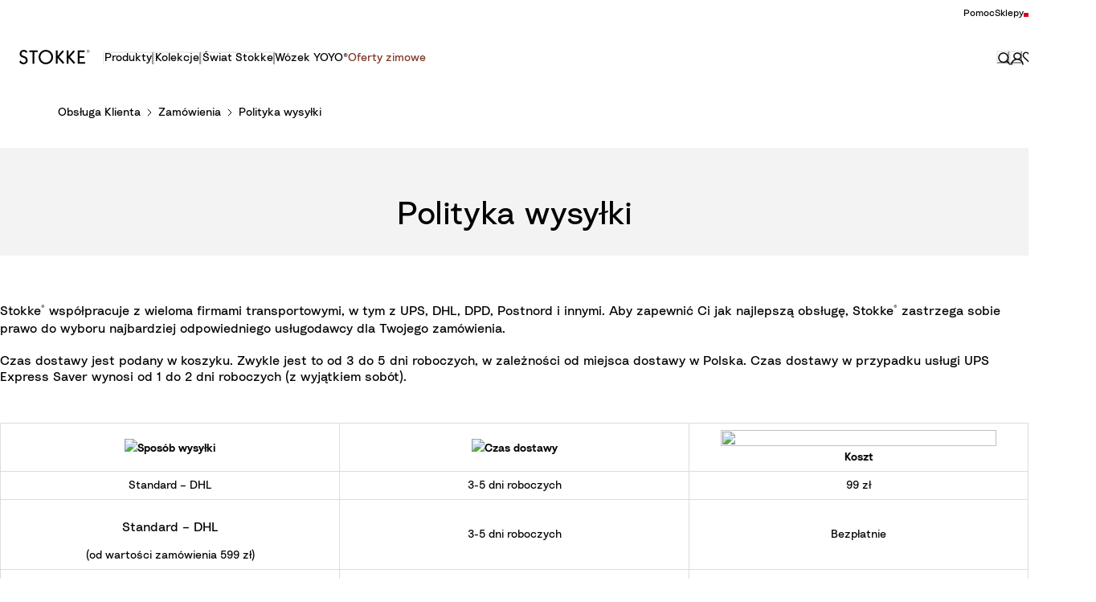

--- FILE ---
content_type: application/javascript; charset=utf8
request_url: https://www.stokke.com/mobify/bundle/3866/pages-customer-service.js
body_size: 946
content:
"use strict";(self.__LOADABLE_LOADED_CHUNKS__=self.__LOADABLE_LOADED_CHUNKS__||[]).push([[273],{59596:(e,r,t)=>{t.r(r),t.d(r,{default:()=>p});var s=t(89526),n=t(59934),o=t(7566),i=t(34293),l=t(34219),c=t(80082),u=t(38434),a=t(16780),d=t(46130),v=t(2652),h=t.n(v);const m=({pageType:e,pageId:r})=>{const t=(({pageType:e,pageId:r})=>{const t=!(e&&r),o=(0,n.$B)(),i=(0,s.useMemo)((()=>(0,d.$E)(o.url)),[o.url]),{data:c}=(0,l.JZ)({parameters:{c_urlSegment:i}},{enabled:t});return(0,l.kt)({parameters:t?{pageType:"content_asset"===(null==c?void 0:c.resourceType)?"content":"library_folder"===(null==c?void 0:c.resourceType)?"folder":null==c?void 0:c.resourceType,pageId:null==c?void 0:c.resourceId}:{pageType:e,pageId:r}},{enabled:!t||Boolean((null==c?void 0:c.resourceType)&&(null==c?void 0:c.resourceId))})})({pageType:e,pageId:r}),{data:v,isLoading:h,isError:m,error:p}=t,{res:y}=(0,i.useServerContext)();if(y){const e=(0,o.getConfig)().app.cache;null!=e&&e.customerService&&y.set("Cache-Control",e.customerService)}if(h)return s.createElement(c.Z,null);if(m)return s.createElement("div",null,p.message);if(u.Z[null==v?void 0:v.type]){var g,f;const{component:e}="function"===v.type?u.Z[v.type][null===(g=v.content)||void 0===g?void 0:g.function]:u.Z[v.type];return s.createElement(a.D,{value:v},s.createElement(e,null===(f=v.content)||void 0===f?void 0:f.params))}return s.createElement("div",null,s.createElement("h1",null,s.createElement("span",null,"Not handled page type "),s.createElement("strong",null,null==v?void 0:v.type)),s.createElement("details",null,s.createElement("summary",null,"query - ",t.status),s.createElement("pre",null,JSON.stringify(t,null,2))),s.createElement("details",null,s.createElement("summary",null,"page config"),s.createElement("pre",null,JSON.stringify(v,null,2))))};m.propTypes={pageType:h().oneOf(["content","folder"]),pageId:h().string};const p=m},16780:(e,r,t)=>{t.d(r,{D:()=>o,Z:()=>i});var s=t(89526);const n=(0,s.createContext)(null),o=n.Provider,i=()=>{const e=(0,s.useContext)(n);if(!e)throw new Error("useCustomerServicePageConfig must be used within a CustomerServicePageConfigProvider");return e}},38434:(e,r,t)=>{t.d(r,{Z:()=>d});var s=t(46420);const n=(0,s.default)({resolved:{},chunkName:()=>"subpages-contact-form",isReady(e){const r=this.resolve(e);return!0===this.resolved[r]&&!!t.m[r]},importAsync:()=>Promise.all([t.e(7813),t.e(2317)]).then(t.bind(t,42175)),requireAsync(e){const r=this.resolve(e);return this.resolved[r]=!1,this.importAsync(e).then((e=>(this.resolved[r]=!0,e)))},requireSync(e){const r=this.resolve(e);return t(r)},resolve:()=>42175}),o=(0,s.default)({resolved:{},chunkName:()=>"subpages-content",isReady(e){const r=this.resolve(e);return!0===this.resolved[r]&&!!t.m[r]},importAsync:()=>t.e(7845).then(t.bind(t,17888)),requireAsync(e){const r=this.resolve(e);return this.resolved[r]=!1,this.importAsync(e).then((e=>(this.resolved[r]=!0,e)))},requireSync(e){const r=this.resolve(e);return t(r)},resolve:()=>17888}),i=(0,s.default)({resolved:{},chunkName:()=>"subpages-cms-content",isReady(e){const r=this.resolve(e);return!0===this.resolved[r]&&!!t.m[r]},importAsync:()=>t.e(2781).then(t.bind(t,81604)),requireAsync(e){const r=this.resolve(e);return this.resolved[r]=!1,this.importAsync(e).then((e=>(this.resolved[r]=!0,e)))},requireSync(e){const r=this.resolve(e);return t(r)},resolve:()=>81604}),l=(0,s.default)({resolved:{},chunkName:()=>"subpages-dashboard",isReady(e){const r=this.resolve(e);return!0===this.resolved[r]&&!!t.m[r]},importAsync:()=>t.e(1777).then(t.bind(t,51375)),requireAsync(e){const r=this.resolve(e);return this.resolved[r]=!1,this.importAsync(e).then((e=>(this.resolved[r]=!0,e)))},requireSync(e){const r=this.resolve(e);return t(r)},resolve:()=>51375}),c=(0,s.default)({resolved:{},chunkName:()=>"subpages-faq",isReady(e){const r=this.resolve(e);return!0===this.resolved[r]&&!!t.m[r]},importAsync:()=>t.e(165).then(t.bind(t,51788)),requireAsync(e){const r=this.resolve(e);return this.resolved[r]=!1,this.importAsync(e).then((e=>(this.resolved[r]=!0,e)))},requireSync(e){const r=this.resolve(e);return t(r)},resolve:()=>51788}),u=(0,s.default)({resolved:{},chunkName:()=>"subpages-how-to",isReady(e){const r=this.resolve(e);return!0===this.resolved[r]&&!!t.m[r]},importAsync:()=>Promise.all([t.e(5309),t.e(4177)]).then(t.bind(t,64003)),requireAsync(e){const r=this.resolve(e);return this.resolved[r]=!1,this.importAsync(e).then((e=>(this.resolved[r]=!0,e)))},requireSync(e){const r=this.resolve(e);return t(r)},resolve:()=>64003}),a=(0,s.default)({resolved:{},chunkName:()=>"subpages-overview",isReady(e){const r=this.resolve(e);return!0===this.resolved[r]&&!!t.m[r]},importAsync:()=>t.e(673).then(t.bind(t,26989)),requireAsync(e){const r=this.resolve(e);return this.resolved[r]=!1,this.importAsync(e).then((e=>(this.resolved[r]=!0,e)))},requireSync(e){const r=this.resolve(e);return t(r)},resolve:()=>26989}),d={content:{component:o},cms:{component:i},dashboard:{component:l},function:{contactForm:{component:n},faq:{component:c},howTo:{component:u},pressContactForm:{component:(0,s.default)({resolved:{},chunkName:()=>"subpages-press-contact-form",isReady(e){const r=this.resolve(e);return!0===this.resolved[r]&&!!t.m[r]},importAsync:()=>t.e(1378).then(t.bind(t,79916)),requireAsync(e){const r=this.resolve(e);return this.resolved[r]=!1,this.importAsync(e).then((e=>(this.resolved[r]=!0,e)))},requireSync(e){const r=this.resolve(e);return t(r)},resolve:()=>79916})},userGuides:{component:(0,s.default)({resolved:{},chunkName:()=>"subpages-user-guides",isReady(e){const r=this.resolve(e);return!0===this.resolved[r]&&!!t.m[r]},importAsync:()=>t.e(7997).then(t.bind(t,11693)),requireAsync(e){const r=this.resolve(e);return this.resolved[r]=!1,this.importAsync(e).then((e=>(this.resolved[r]=!0,e)))},requireSync(e){const r=this.resolve(e);return t(r)},resolve:()=>11693})}},overview:{component:a}}}}]);
//# sourceMappingURL=pages-customer-service.js.map